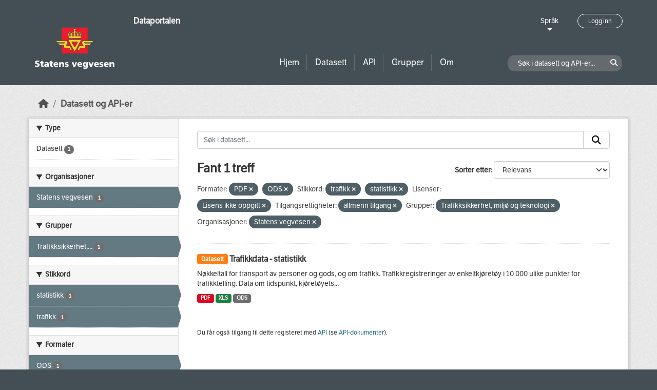

--- FILE ---
content_type: text/html; charset=utf-8
request_url: https://dataut.vegvesen.no/nb/dataset/?res_format=PDF&res_format=ODS&tags=trafikk&tags=statistikk&license_id=notspecified&access_rights=http%3A%2F%2Fpublications.europa.eu%2Fresource%2Fauthority%2Faccess-right%2FPUBLIC&groups=tmt&organization=statens-vegvesen
body_size: 25413
content:
<!DOCTYPE html>
<!--[if IE 9]> <html lang="nb" class="ie9"> <![endif]-->
<!--[if gt IE 8]><!--> <html lang="nb"  > <!--<![endif]-->
  <head>
    <meta charset="utf-8" />
      <meta name="csrf_field_name" content="_csrf_token" />
      <meta name="_csrf_token" content="IjBkODQ1NDdhYjQyMmZmZTI5YmIyM2Y2YTViMjIwNjczZmU4ZmMwNTAi.aT0-KA.HWDP5dYUOgjGhFFmTSbspmWk_Cc" />

      <meta name="generator" content="ckan 2.11.3" />
      <meta name="viewport" content="width=device-width, initial-scale=1.0">
    <title>Datasett - Dataportalen</title>

    
    
    <link rel="shortcut icon" href="/uploads/admin/favicon.ico" />
    
    
        <link rel="alternate" type="text/n3" href="https://dataut.vegvesen.no/nb/catalog.n3"/>
        <link rel="alternate" type="text/turtle" href="https://dataut.vegvesen.no/nb/catalog.ttl"/>
        <link rel="alternate" type="application/rdf+xml" href="https://dataut.vegvesen.no/nb/catalog.xml"/>
        <link rel="alternate" type="application/ld+json" href="https://dataut.vegvesen.no/nb/catalog.jsonld"/>
    


    
  
    
  
      
      
      
    
  

    

  



    
    <link href="/webassets/ckanext-permissions/b8f7c37d-permission-manager.css" rel="stylesheet"/>
<link href="/webassets/base/51d427fe_main.css" rel="stylesheet"/>
<link href="/webassets/ckanext-activity/8dd77216_activity.css" rel="stylesheet"/>
<link href="/webassets/ckanext-nora/6557edea_main.css" rel="stylesheet"/>
<link href="/webassets/ckanext-scheming/728ec589_scheming_css.css" rel="stylesheet"/>
    
    

  </head>

  
  <body data-site-root="https://dataut.vegvesen.no/" data-locale-root="https://dataut.vegvesen.no/nb/" >

    
    <div class="visually-hidden-focusable"><a href="#content">Skip to main content</a></div>
  

  
    


    
	
    

    <header class="masthead nora-header">
		  
		<div class="container two-sections">
			<div class="row">
				<div class="col-sm-3">
					<div class="logo-section">
					
						<h1 class="logo-description">
						<a href="/nb/">Dataportalen</a>
						</h1>
						
							<a class="logo" href="/nb/">
								<img src="/uploads/admin/2019-11-18-111751.474027svv-logo-graa-topp.svg" alt="Dataportalen" title="Dataportalen" />
							</a>
						
					
					<nav class="navbar navbar-expand-lg navbar-light three-bars-btn">
					<button class="navbar-toggler collapsed" type="button" data-bs-toggle="collapse" data-bs-target="#main-navigation-toggle"
					aria-controls="main-navigation-toggle" aria-expanded="false" aria-label="Toggle navigation">
					<span class="fa fa-bars"></span>
					</button>
				</nav>
					</div>
				</div>
				<div class="col-sm-9">
					<div class="top-section">
						<div class="language-block">
							<a class="language-changer" href="">
							Språk
							</a>
							
							<ul class="lang-list">
								
									<li class="lang-item active" >
									<a href="/nb/dataset/?res_format=PDF&amp;res_format=ODS&amp;tags=trafikk&amp;tags=statistikk&amp;license_id=notspecified&amp;access_rights=http%3A%2F%2Fpublications.europa.eu%2Fresource%2Fauthority%2Faccess-right%2FPUBLIC&amp;groups=tmt&amp;organization=statens-vegvesen">
										norsk bokmål
									</a>
									</li>
								
									<li class="lang-item " >
									<a href="/en/dataset/?res_format=PDF&amp;res_format=ODS&amp;tags=trafikk&amp;tags=statistikk&amp;license_id=notspecified&amp;access_rights=http%3A%2F%2Fpublications.europa.eu%2Fresource%2Fauthority%2Faccess-right%2FPUBLIC&amp;groups=tmt&amp;organization=statens-vegvesen">
										English
									</a>
									</li>
								
								<li>
									<a href=""></a>
								</li>
							</ul>
						</div>
						
							<div class="login-and-lang">
							<a href="/nb/user/login" class="user-login-btn">Logg inn</a>
							</div>
						
					</div>
					<div class="bottom-section">
						<div class="row">
							<div class="col-md-8">
								<nav class="navbar-expand-lg">
									<div class="main-navbar collapse navbar-collapse" id="main-navigation-toggle">
										
											<nav class="section navigation">
											<ul class="nav nav-pills">
												
												<li><a href="/nb/">Hjem</a></li>
												<li>
													<a href="/nb/dataset/?type=dataset">
														Datasett
													</a>
												</li>
												<li>
													<a href="/nb/dataset/?type=dataservice">
														API
													</a>
												</li>
												<li><a href="/nb/group/">Grupper</a></li>
												<li><a href="/nb/about">Om</a></li>
												
											</ul>
											</nav>
										
										</div>
								</nav>
							</div>
							<div class="col-md-4">
								<div class="search-dataset">
								
									<form class="section site-search simple-input" action="/nb/dataset/" method="get">
									<div class="field">
										<label for="field-sitewide-search">Søk i datasett og API-er</label>
										<input id="field-sitewide-search" type="text" class="form-control" name="q" placeholder="Søk i datasett og API-er..." />
										<button class="btn-search" type="submit"><i class="fa fa-search"></i></button>
									</div>
									</form>
								
								</div>
							</div>
						</div>
					</div>
				</div>
			</div>
		</div>
    </header>


  
    <div class="main">
      <div id="content" class="container">
        
          
            <div class="flash-messages">
              
                
              
            </div>
          

          
            <div class="toolbar" role="navigation" aria-label="Breadcrumb">
              
                
                  <ol class="breadcrumb">
                    
<li class="home"><a href="/nb/" aria-label="Hjem"><i class="fa fa-home"></i><span> Hjem</span></a></li>
                    

  <li class="active"><a href="/nb/dataset/?highlight_actions=new+index">Datasett og API-er</a></li>


                  </ol>
                
              
            </div>
          

          <div class="row wrapper">
            
            
            

            
    
        <aside class="secondary col-sm-3">
            
                <div class="filters">
                <div>
                    
                    

    
    
	
	    
		<section class="module module-narrow module-shallow">
		    
			<h2 class="module-heading">
			    <i class="fa fa-filter"></i>
			    Type
			</h2>
		    
		    
  
  
    <nav>
      <ul class="list-unstyled nav nav-simple nav-facet">
          
            
          
        
          
          
          
          
            <li class="nav-item">
              <a href="/nb/dataset/?res_format=PDF&amp;res_format=ODS&amp;tags=trafikk&amp;tags=statistikk&amp;license_id=notspecified&amp;access_rights=http%3A%2F%2Fpublications.europa.eu%2Fresource%2Fauthority%2Faccess-right%2FPUBLIC&amp;groups=tmt&amp;organization=statens-vegvesen&amp;type=dataset" title="">
                <span class="item-label">Datasett</span>
                <span class="d-none separator"> - </span>
                <span class="item-count badge">1</span>
              </a>
            </li>
        
      </ul>
    </nav>

    <p class="module-footer">
      
        
      
    </p>
  
  

		</section>
	    
	
    

                    
                    

    
    
	
	    
		<section class="module module-narrow module-shallow">
		    
			<h2 class="module-heading">
			    <i class="fa fa-filter"></i>
			    Organisasjoner
			</h2>
		    
		    
  
  
    <nav>
      <ul class="list-unstyled nav nav-simple nav-facet">
          
        
          
          
          
          
            <li class="nav-item active">
              <a href="/nb/dataset/?res_format=PDF&amp;res_format=ODS&amp;tags=trafikk&amp;tags=statistikk&amp;license_id=notspecified&amp;access_rights=http%3A%2F%2Fpublications.europa.eu%2Fresource%2Fauthority%2Faccess-right%2FPUBLIC&amp;groups=tmt" title="">
                <span class="item-label">Statens vegvesen</span>
                <span class="d-none separator"> - </span>
                <span class="item-count badge">1</span>
              </a>
            </li>
        
      </ul>
    </nav>

    <p class="module-footer">
      
        
      
    </p>
  
  

		</section>
	    
	
    

                    
                    

    
    
	
	    
		<section class="module module-narrow module-shallow">
		    
			<h2 class="module-heading">
			    <i class="fa fa-filter"></i>
			    Grupper
			</h2>
		    
		    
  
  
    <nav>
      <ul class="list-unstyled nav nav-simple nav-facet">
          
        
          
          
          
          
            <li class="nav-item active">
              <a href="/nb/dataset/?res_format=PDF&amp;res_format=ODS&amp;tags=trafikk&amp;tags=statistikk&amp;license_id=notspecified&amp;access_rights=http%3A%2F%2Fpublications.europa.eu%2Fresource%2Fauthority%2Faccess-right%2FPUBLIC&amp;organization=statens-vegvesen" title="Trafikksikkerhet, miljø og teknologi">
                <span class="item-label">Trafikksikkerhet,...</span>
                <span class="d-none separator"> - </span>
                <span class="item-count badge">1</span>
              </a>
            </li>
        
      </ul>
    </nav>

    <p class="module-footer">
      
        
      
    </p>
  
  

		</section>
	    
	
    

                    
                    

    
    
	
	    
		<section class="module module-narrow module-shallow">
		    
			<h2 class="module-heading">
			    <i class="fa fa-filter"></i>
			    Stikkord
			</h2>
		    
		    
  
  
    <nav>
      <ul class="list-unstyled nav nav-simple nav-facet">
          
        
          
          
          
          
            <li class="nav-item active">
              <a href="/nb/dataset/?res_format=PDF&amp;res_format=ODS&amp;tags=trafikk&amp;license_id=notspecified&amp;access_rights=http%3A%2F%2Fpublications.europa.eu%2Fresource%2Fauthority%2Faccess-right%2FPUBLIC&amp;groups=tmt&amp;organization=statens-vegvesen" title="">
                <span class="item-label">statistikk</span>
                <span class="d-none separator"> - </span>
                <span class="item-count badge">1</span>
              </a>
            </li>
        
          
          
          
          
            <li class="nav-item active">
              <a href="/nb/dataset/?res_format=PDF&amp;res_format=ODS&amp;tags=statistikk&amp;license_id=notspecified&amp;access_rights=http%3A%2F%2Fpublications.europa.eu%2Fresource%2Fauthority%2Faccess-right%2FPUBLIC&amp;groups=tmt&amp;organization=statens-vegvesen" title="">
                <span class="item-label">trafikk</span>
                <span class="d-none separator"> - </span>
                <span class="item-count badge">1</span>
              </a>
            </li>
        
      </ul>
    </nav>

    <p class="module-footer">
      
        
      
    </p>
  
  

		</section>
	    
	
    

                    
                    

    
    
	
	    
		<section class="module module-narrow module-shallow">
		    
			<h2 class="module-heading">
			    <i class="fa fa-filter"></i>
			    Formater
			</h2>
		    
		    
  
  
    <nav>
      <ul class="list-unstyled nav nav-simple nav-facet">
          
        
          
          
          
          
            <li class="nav-item active">
              <a href="/nb/dataset/?res_format=PDF&amp;tags=trafikk&amp;tags=statistikk&amp;license_id=notspecified&amp;access_rights=http%3A%2F%2Fpublications.europa.eu%2Fresource%2Fauthority%2Faccess-right%2FPUBLIC&amp;groups=tmt&amp;organization=statens-vegvesen" title="">
                <span class="item-label">ODS</span>
                <span class="d-none separator"> - </span>
                <span class="item-count badge">1</span>
              </a>
            </li>
        
          
          
          
          
            <li class="nav-item active">
              <a href="/nb/dataset/?res_format=ODS&amp;tags=trafikk&amp;tags=statistikk&amp;license_id=notspecified&amp;access_rights=http%3A%2F%2Fpublications.europa.eu%2Fresource%2Fauthority%2Faccess-right%2FPUBLIC&amp;groups=tmt&amp;organization=statens-vegvesen" title="">
                <span class="item-label">PDF</span>
                <span class="d-none separator"> - </span>
                <span class="item-count badge">1</span>
              </a>
            </li>
        
          
          
          
          
            <li class="nav-item">
              <a href="/nb/dataset/?res_format=PDF&amp;res_format=ODS&amp;tags=trafikk&amp;tags=statistikk&amp;license_id=notspecified&amp;access_rights=http%3A%2F%2Fpublications.europa.eu%2Fresource%2Fauthority%2Faccess-right%2FPUBLIC&amp;groups=tmt&amp;organization=statens-vegvesen&amp;res_format=XLS" title="">
                <span class="item-label">XLS</span>
                <span class="d-none separator"> - </span>
                <span class="item-count badge">1</span>
              </a>
            </li>
        
      </ul>
    </nav>

    <p class="module-footer">
      
        
      
    </p>
  
  

		</section>
	    
	
    

                    
                    

    
    
	
	    
		<section class="module module-narrow module-shallow">
		    
			<h2 class="module-heading">
			    <i class="fa fa-filter"></i>
			    Lisenser
			</h2>
		    
		    
  
  
    <nav>
      <ul class="list-unstyled nav nav-simple nav-facet">
          
        
          
          
          
          
            <li class="nav-item active">
              <a href="/nb/dataset/?res_format=PDF&amp;res_format=ODS&amp;tags=trafikk&amp;tags=statistikk&amp;access_rights=http%3A%2F%2Fpublications.europa.eu%2Fresource%2Fauthority%2Faccess-right%2FPUBLIC&amp;groups=tmt&amp;organization=statens-vegvesen" title="">
                <span class="item-label">Lisens ikke oppgitt</span>
                <span class="d-none separator"> - </span>
                <span class="item-count badge">1</span>
              </a>
            </li>
        
      </ul>
    </nav>

    <p class="module-footer">
      
        
      
    </p>
  
  

		</section>
	    
	
    

                    
                    

    
    
	
	    
		<section class="module module-narrow module-shallow">
		    
			<h2 class="module-heading">
			    <i class="fa fa-filter"></i>
			    Tilgangsrettigheter
			</h2>
		    
		    
  
  
    <nav>
      <ul class="list-unstyled nav nav-simple nav-facet">
          
            
            
          
        
          
          
          
          
            <li class="nav-item active">
              <a href="/nb/dataset/?res_format=PDF&amp;res_format=ODS&amp;tags=trafikk&amp;tags=statistikk&amp;license_id=notspecified&amp;groups=tmt&amp;organization=statens-vegvesen" title="">
                <span class="item-label">allmenn tilgang</span>
                <span class="d-none separator"> - </span>
                <span class="item-count badge">1</span>
              </a>
            </li>
        
      </ul>
    </nav>

    <p class="module-footer">
      
        
      
    </p>
  
  

		</section>
	    
	
    

                    
                </div>
                <a class="close no-text hide-filters"><i class="fa fa-times-circle"></i><span class="text">close</span></a>
                </div>
            
        </aside>
    


            
<div class="primary col-sm-9 col-xs-12" role="main">
    
    <section class="module">
      <div class="module-content">
        
          
        
        
          
          
          







<form id="dataset-search-form" class="search-form" method="get" data-module="select-switch">

  
<div class="input-group search-input-group">
  <input aria-label="Søk i datasett..." id="field-giant-search" type="text" class="form-control input-lg" name="q" value="" autocomplete="off" placeholder="Søk i datasett...">
  
  <span class="input-group-btn">
    <button class="btn btn-default btn-lg" type="submit" value="search" aria-label="Submit">
      <i class="fa fa-search"></i>
    </button>
  </span>
  
</div>


  
    <span>






<input type="hidden" name="res_format" value="PDF" />





<input type="hidden" name="res_format" value="ODS" />





<input type="hidden" name="tags" value="trafikk" />





<input type="hidden" name="tags" value="statistikk" />





<input type="hidden" name="license_id" value="notspecified" />





<input type="hidden" name="access_rights" value="http://publications.europa.eu/resource/authority/access-right/PUBLIC" />





<input type="hidden" name="groups" value="tmt" />





<input type="hidden" name="organization" value="statens-vegvesen" />



</span>
  

  
    
      <div class="form-group control-order-by">
        <label for="field-order-by">Sorter etter</label>
        <select id="field-order-by" name="sort" class="form-control form-select">
          
            
              <option value="score desc, metadata_modified desc" selected="selected">Relevans</option>
            
          
            
              <option value="title_string asc">Navn stigende alfabetisk</option>
            
          
            
              <option value="title_string desc">Navn synkende alfabetisk</option>
            
          
            
              <option value="metadata_modified desc">Sist endret</option>
            
          
            
          
        </select>
        
        <button class="btn btn-default js-hide" type="submit">Velg</button>
        
      </div>
    
  

  
  
    <h2>
  
    
    
    
    

  Fant 1 treff</h2>
  


  

  <p class="filter-list">
    
      
      <span class="facet">Formater:</span>
      

      
        <span class="filtered pill">
              PDF
            
          <a href="/nb/dataset/?res_format=ODS&amp;tags=trafikk&amp;tags=statistikk&amp;license_id=notspecified&amp;access_rights=http%3A%2F%2Fpublications.europa.eu%2Fresource%2Fauthority%2Faccess-right%2FPUBLIC&amp;groups=tmt&amp;organization=statens-vegvesen" class="remove" title="Fjern"><i class="fa fa-times"></i></a>
        </span>
      
        <span class="filtered pill">
              ODS
            
          <a href="/nb/dataset/?res_format=PDF&amp;tags=trafikk&amp;tags=statistikk&amp;license_id=notspecified&amp;access_rights=http%3A%2F%2Fpublications.europa.eu%2Fresource%2Fauthority%2Faccess-right%2FPUBLIC&amp;groups=tmt&amp;organization=statens-vegvesen" class="remove" title="Fjern"><i class="fa fa-times"></i></a>
        </span>
      
    
      
      <span class="facet">Stikkord:</span>
      

      
        <span class="filtered pill">
              trafikk
            
          <a href="/nb/dataset/?res_format=PDF&amp;res_format=ODS&amp;tags=statistikk&amp;license_id=notspecified&amp;access_rights=http%3A%2F%2Fpublications.europa.eu%2Fresource%2Fauthority%2Faccess-right%2FPUBLIC&amp;groups=tmt&amp;organization=statens-vegvesen" class="remove" title="Fjern"><i class="fa fa-times"></i></a>
        </span>
      
        <span class="filtered pill">
              statistikk
            
          <a href="/nb/dataset/?res_format=PDF&amp;res_format=ODS&amp;tags=trafikk&amp;license_id=notspecified&amp;access_rights=http%3A%2F%2Fpublications.europa.eu%2Fresource%2Fauthority%2Faccess-right%2FPUBLIC&amp;groups=tmt&amp;organization=statens-vegvesen" class="remove" title="Fjern"><i class="fa fa-times"></i></a>
        </span>
      
    
      
      <span class="facet">Lisenser:</span>
      

      
        <span class="filtered pill">
              Lisens ikke oppgitt
            
          <a href="/nb/dataset/?res_format=PDF&amp;res_format=ODS&amp;tags=trafikk&amp;tags=statistikk&amp;access_rights=http%3A%2F%2Fpublications.europa.eu%2Fresource%2Fauthority%2Faccess-right%2FPUBLIC&amp;groups=tmt&amp;organization=statens-vegvesen" class="remove" title="Fjern"><i class="fa fa-times"></i></a>
        </span>
      
    
      
      <span class="facet">Tilgangsrettigheter:</span>
      
        
        
      

      
        <span class="filtered pill">
              
              allmenn tilgang
            
          <a href="/nb/dataset/?res_format=PDF&amp;res_format=ODS&amp;tags=trafikk&amp;tags=statistikk&amp;license_id=notspecified&amp;groups=tmt&amp;organization=statens-vegvesen" class="remove" title="Fjern"><i class="fa fa-times"></i></a>
        </span>
      
    
      
      <span class="facet">Grupper:</span>
      

      
        <span class="filtered pill">
              Trafikksikkerhet, miljø og teknologi
            
          <a href="/nb/dataset/?res_format=PDF&amp;res_format=ODS&amp;tags=trafikk&amp;tags=statistikk&amp;license_id=notspecified&amp;access_rights=http%3A%2F%2Fpublications.europa.eu%2Fresource%2Fauthority%2Faccess-right%2FPUBLIC&amp;organization=statens-vegvesen" class="remove" title="Fjern"><i class="fa fa-times"></i></a>
        </span>
      
    
      
      <span class="facet">Organisasjoner:</span>
      

      
        <span class="filtered pill">
              Statens vegvesen
            
          <a href="/nb/dataset/?res_format=PDF&amp;res_format=ODS&amp;tags=trafikk&amp;tags=statistikk&amp;license_id=notspecified&amp;access_rights=http%3A%2F%2Fpublications.europa.eu%2Fresource%2Fauthority%2Faccess-right%2FPUBLIC&amp;groups=tmt" class="remove" title="Fjern"><i class="fa fa-times"></i></a>
        </span>
      
    
  </p>
  <a class="show-filters btn btn-default">Filterresultater</a>



</form>




        
        
          

  
    <ul class="dataset-list list-unstyled">
    	
	      
	        




  <li class="dataset-item">
    
      <div class="dataset-content">
        
          <h2 class="dataset-heading">
            
              
            
            
	
		<span class="badge bg-warning">
			Datasett
		</span>
	

	<a href="/nb/dataset/trafikk-statistikk">
		Trafikkdata - statistikk
	</a>

            
              
            
          </h2>
        
        
	
	
		<div>Nøkkeltall for transport av personer og gods, og om trafikk. Trafikkregistreringer av enkeltkjøretøy i 10 000 ulike punkter for trafikktelling. Data om tidspunkt, kjøretøyets...</div>
	

      </div>
      
        
          
            <ul class="dataset-resources list-unstyled">
              
                
                <li>
                  <a href="/nb/dataset/trafikk-statistikk" class="badge badge-default" data-format="pdf">PDF</a>
                </li>
                
                <li>
                  <a href="/nb/dataset/trafikk-statistikk" class="badge badge-default" data-format="xls">XLS</a>
                </li>
                
                <li>
                  <a href="/nb/dataset/trafikk-statistikk" class="badge badge-default" data-format="ods">ODS</a>
                </li>
                
              
            </ul>
          
        
      
    
  </li>

	      
	    
    </ul>
  

        
      </div>

      
        
      
    </section>

    
      <section class="module">
        <div class="module-content">
          
            
              <small>
                
                
                
              Du får også tilgang til dette registeret med <a href="/nb/api/3">API</a> (se <a href="http://docs.ckan.org/en/2.11/api/">API-dokumenter</a>). 
              </small>
            
          
        </div>
      </section>
    
  
</div>

          </div>
        
      </div>
    </div>
  
    <footer class="site-footer nora-footer">
  <div class="container">
    <div class="row">
      <div class="col-sm-4 col-xs-12 footer-block">
          <ul class="list-unstyled">
            
              <li><a href="/nb/about">Om Dataportalen</a></li>
              <li><a href="https://uustatus.no/nb/erklaringer/publisert/ba64b646-e781-42a3-a453-fda61d5d82a6" target="_blank">Tilgjengelighetserklæring</a></li>
              <li><a href="/nb/about">Personvern og informasjonskapsler</a></li>
            
          </ul>
      </div>
      <div class="col-sm-4 col-xs-12 footer-block">
          <ul class="list-unstyled">
            
              
              <li><a href="http://docs.ckan.org/en/2.11/api/">CKAN API</a></li>
              <li><a href="http://www.ckan.org/">CKAN Association</a></li>
            
          </ul>
      </div>
      <div class="col-sm-4 col-xs-12 footer-block">
          <div class="powered-by">
              Drevet av <a class="hide-text ckan-footer-logo" href="http://ckan.org"><img src="../base/images/ckan-logo.png"></a>
          </div>
      </div>
    </div>
  </div>
</footer>
  
  
  
  
  
	
    
	


  

    
    <link href="/webassets/vendor/f3b8236b_select2.css" rel="stylesheet"/>
<link href="/webassets/vendor/53df638c_fontawesome.css" rel="stylesheet"/>
    <script src="/webassets/vendor/240e5086_jquery.js" type="text/javascript"></script>
<script src="/webassets/vendor/773d6354_vendor.js" type="text/javascript"></script>
<script src="/webassets/vendor/6d1ad7e6_bootstrap.js" type="text/javascript"></script>
<script src="/webassets/vendor/529a0eb7_htmx.js" type="text/javascript"></script>
<script src="/webassets/base/a65ea3a0_main.js" type="text/javascript"></script>
<script src="/webassets/base/b1def42f_ckan.js" type="text/javascript"></script>
<script src="/webassets/ckanext-nora/c5cf5506_nora.js" type="text/javascript"></script>
<script src="/webassets/activity/0fdb5ee0_activity.js" type="text/javascript"></script>
  </body>
</html>

--- FILE ---
content_type: text/css; charset=utf-8
request_url: https://dataut.vegvesen.no/webassets/ckanext-nora/6557edea_main.css
body_size: 14361
content:
@font-face{font-family:'LFT Etica';src:url(/base/vendor/fonts/LFT_Etica_Reg.otf)}@font-face{font-family:'LFT Etica Bold';src:url(/base/vendor/LFT_Etica_Bold.otf)}.homepage .module-search .module-content{background-color:#ed9300}body{background:#444f55;font-family:'LFT Etica','Lucida Sans Unicode','Lucida Grande',sans-serif;line-height:1.4;overflow-x:hidden}.form-control:focus{border-color:#66afe9;box-shadow:inset 0 1px 1px rgba(0,0,0,.075),0 0 8px rgba(102,175,233,.6)}.module-heading{padding:.6rem 25px}.help-popup{padding:0;border:none;background:0 0}.banner-section{position:relative;min-height:300px}.banner-section .banner-image{position:absolute;top:0;left:0;width:100%;height:100%;background-position:center center;background-repeat:no-repeat;background-size:cover}.banner-section .banner-content{position:relative;z-index:3;padding-top:42px;padding-bottom:42px;color:#fff}.banner-section .banner-content .intro-text{max-width:680px;padding:30px;background:rgba(68,79,85,.65);border-radius:20px}.banner-section .banner-content .intro-text h1{margin:0}.search-section .row,.search-section .section-item{height:100%}.search-section .section-block{height:70px}.search-section .search-icon-block{display:flex;align-items:center;justify-content:flex-end;background-color:#444f55;color:#fff}.search-section .search-icon-block i{font-size:34px}.search-section .search-button-block{background-color:#ff9600}.search-section .search-button-block button{width:100%;height:100%;padding:0 30px;border:none;background-color:#ff9600;color:#fff;font-size:24px;font-weight:600;text-align:left}.search-section .search-input-block{background-color:#fff}.search-section .search-input-block #field-main-search{width:100%;padding:0 15px;border:none;font-size:22px}.search-section .search-input-block #field-main-search::placeholder{color:#bfc3c5;opacity:1}.search-section .search-input-block #field-main-search:focus{border:none;outline:0}.search-keywords-section{padding:15px 0 11px;background-color:#dadada}.search-keywords-section h3{display:inline-block;margin:0 15px 0 0;color:#444f55;font-size:14px}.search-keywords-section .keywords-block{font-size:0}.search-keywords-section .keywords-block .tag{min-width:74px;padding:5px 15px;border:none;margin-right:15px;background-color:#858c90;border-radius:5px;box-shadow:none;color:#fff;font-size:14px;text-align:center}.search-keywords-section .keywords-block .tag:last-child{margin-right:0}.search-keywords-section .keywords-block .tag:hover{background-color:#ff9600}.statistic-section{padding:24px 15px 48px;background-color:#fff}.statistic-section .stats-wrapper{color:#444f55;text-align:center}.statistic-section .stats-wrapper h3{font-size:36px;font-weight:400}.statistic-section .stats-wrapper .stat-counts .stat-list{display:flex;align-items:center;justify-content:center;padding:0;list-style:none}.statistic-section .stats-wrapper .stat-counts .stat-list .stat-item{position:relative;padding:0 40px}.statistic-section .stats-wrapper .stat-counts .stat-list .stat-item:after{position:absolute;top:0;right:0;bottom:0;width:0;height:45px;border:1px solid #dadada;margin:auto;content:' '}.statistic-section .stats-wrapper .stat-counts .stat-list .stat-item:last-child:after{content:unset}.statistic-section .stats-wrapper .stat-counts .stat-list .stat-item a{color:#444f55}.statistic-section .stats-wrapper .stat-counts .stat-list .stat-item a:hover{color:#ff9600;text-decoration:none}.statistic-section .stats-wrapper .stat-counts .stat-list .stat-item a .stat-number{font-size:30px}.statistic-section .stats-wrapper .stat-counts .stat-list .stat-item a .stat-title{font-size:18px}.content-section{padding:50px 0 100px;background-color:#dadada}.content-section .lastest-datasets h3.section-title{margin:0 0 25px;font-size:36px;line-height:1;text-align:center}.content-section .lastest-datasets .dataset-list .dataset-item{padding:30px 30px 20px;background-color:#fff;box-shadow:0 3px 3px 0 rgba(171,167,168,.3)}.content-section .lastest-datasets .dataset-list .dataset-item .dataset-title{margin:0 0 15px;font-size:18px}.content-section .lastest-datasets .dataset-list .dataset-item .dataset-title a{color:#444f55}.content-section .lastest-datasets .dataset-list .dataset-item .dataset-title a:hover{color:#ff9600;text-decoration:none}.content-section .lastest-datasets .dataset-list .dataset-item .dataset-updated{margin-bottom:15px;font-size:16px}.content-section .lastest-datasets .dataset-list .dataset-item .dataset-updated span{margin-right:5px}.content-section .lastest-datasets .dataset-list .dataset-item .dataset-description{margin-bottom:15px}.content-section .lastest-datasets .dataset-list .dataset-item .dataset-read-more{text-align:right}.content-section .lastest-datasets .dataset-list .dataset-item .dataset-read-more a{color:#ff9600}.content-section .lastest-datasets .dataset-list .dataset-item .dataset-read-more a:hover{color:#444f55;text-decoration:none}.content-section .lastest-datasets .dataset-list .dataset-item .dataset-read-more span{margin-right:10px;font-size:16px}.content-section .lastest-datasets .dataset-list .dataset-item .dataset-read-more i{font-size:12px}.content-section .lastest-datasets .view-all .view{text-align:center}.content-section .lastest-datasets .view-all .view a{display:inline-block;padding:15px 36px;border:2px solid #444f55;margin-top:30px;color:#2e3539;font-size:15px;font-weight:600}.content-section .lastest-datasets .view-all .view a:hover{background-color:#ff9600;text-decoration:none}.content-section .twitter-block .heading-twitt{border:none}.content-section .twitter-block .heading-twitt .panel-heading{background-color:#008ec2;color:#fff}.content-section .twitter-block .heading-twitt .panel-heading .panel-title{font-size:18px}.content-section .twitter-block .heading-twitt .panel-heading .panel-title i{font-size:20px}.content-section .twitter-block .heading-twitt .panel-body{overflow-y:scroll}.content-section .twitter-block .heading-twitt .twitter-timeline{max-height:750px}.no-border{border:none}.intro-text a{color:#48d4ff;text-decoration:underline}.intro-text a:hover{color:#aeecff}.nora-login .wrapper:before{content:unset}.search-form .form-control{border:1px solid #ccc}.search-form .form-control:focus{border-color:#66afe9}.search-form .input-group-btn button{border-top-left-radius:0;border-bottom-left-radius:0}.btn-default{border-color:#ccc}.additional-info .table tbody{border-top:none}.filters .module-heading .fa-filter{font-size:.7rem;margin-right:3px}.pagination-wrapper{border-top:1px solid #eee}.pagination-wrapper .pagination{justify-content:center;margin:20px 0;border-radius:4px}.pagination-wrapper .pagination>li:first-child>a{margin-left:0;border-top-left-radius:4px;border-bottom-left-radius:4px}.pagination-wrapper .pagination>li:last-child>a{border-top-right-radius:4px;border-bottom-right-radius:4px}.account-masthead,.masthead{border-bottom:1px solid #ff9600;background:#444f55}.account-masthead .account ul li,.masthead .account ul li{border-left:none}.account-masthead .account ul li a,.account-masthead .account ul li button,.masthead .account ul li a,.masthead .account ul li button{color:#fff}.account-masthead .account ul li a:focus,.account-masthead .account ul li a:hover,.account-masthead .account ul li button:focus,.account-masthead .account ul li button:hover,.masthead .account ul li a:focus,.masthead .account ul li a:hover,.masthead .account ul li button:focus,.masthead .account ul li button:hover{background-color:transparent;color:#ff9600;text-decoration:none}.account-masthead a,.masthead a{color:#fff}.masthead.nora-header{padding:26px 0!important;border:none}.masthead.nora-header .two-sections .logo-section{position:relative;margin-top:27px}.masthead.nora-header .two-sections .logo-section .three-bars-btn{float:right}.masthead.nora-header .two-sections .logo-section .logo img{width:157px;max-width:100%;height:81px;max-height:100%}.masthead.nora-header .two-sections .logo-section .logo-description{position:absolute;top:-22px;right:-15px;margin:0;font-size:16px}.masthead.nora-header .two-sections .logo-section button{color:#ff9600;font-size:24px}.masthead.nora-header .two-sections .logo-section button.collapsed{color:#fff}.masthead.nora-header .two-sections .top-section{margin-bottom:46px;text-align:right}.masthead.nora-header .two-sections .top-section .language-block,.masthead.nora-header .two-sections .top-section .login-and-lang{display:inline-block}.masthead.nora-header .two-sections .top-section .language-block{position:relative;z-index:2}.masthead.nora-header .two-sections .top-section .language-block .language-changer:after{display:block;width:0;height:0;border-width:5px 5px 0;border-style:solid;border-color:#fff transparent transparent;margin:5px auto 0;content:''}.masthead.nora-header .two-sections .top-section .language-block .language-changer:focus,.masthead.nora-header .two-sections .top-section .language-block .language-changer:hover{color:#ff9600;outline:0;text-decoration:none}.masthead.nora-header .two-sections .top-section .language-block .language-changer:focus:after,.masthead.nora-header .two-sections .top-section .language-block .language-changer:hover:after{border-color:#ff9600 transparent transparent}.masthead.nora-header .two-sections .top-section .language-block .lang-list{position:absolute;left:-10px;display:none;padding:5px;border:1px solid #646a70;margin-top:6px;margin-left:0;background:#45515a;list-style:none;text-align:left}.masthead.nora-header .two-sections .top-section .language-block .lang-list li{text-align:left}.masthead.nora-header .two-sections .top-section .language-block .lang-list li a{display:block;padding:5px 10px;color:#ececec}.masthead.nora-header .two-sections .top-section .language-block .lang-list li.active a{color:#ff9600;font-weight:700}.masthead.nora-header .two-sections .top-section .login-and-lang{margin-left:34px}.masthead.nora-header .two-sections .top-section .login-and-lang .user-login-btn{padding:6px 20px;border:1px solid #fff;border-radius:15px;font-size:12px;line-height:30px}.masthead.nora-header .two-sections .top-section .login-and-lang .user-login-btn:hover{background-color:#ff9600;color:#2e3539;text-decoration:none}.masthead.nora-header .two-sections .bottom-section .search-dataset .site-search{margin:0;float:right}.masthead.nora-header .two-sections .bottom-section .search-dataset .site-search input{width:225px;padding:5px 25px 5px 20px;border-color:transparent;background-color:#646a70;border-radius:15px;color:#fff}.masthead.nora-header .two-sections .bottom-section .search-dataset .site-search input::placeholder{color:#fff;opacity:1}.masthead.nora-header .two-sections .bottom-section .search-dataset .site-search input:focus{border-color:transparent;box-shadow:none}.masthead.nora-header .two-sections .bottom-section .search-dataset .site-search .btn-search{color:#fff}.masthead.nora-header .two-sections .bottom-section .search-dataset .site-search .btn-search:hover{color:#ff9600}.masthead.nora-header .two-sections .bottom-section .navigation .nav-pills li{border-right:1px solid #646a70}.masthead.nora-header .two-sections .bottom-section .navigation .nav-pills li:last-child{border-right:none}.masthead.nora-header .two-sections .bottom-section .navigation .nav-pills li a{padding:5px 14px;border-radius:0;font-size:17px;line-height:32px}.masthead.nora-header .two-sections .bottom-section .navigation .nav-pills li a:focus,.masthead.nora-header .two-sections .bottom-section .navigation .nav-pills li a:hover{background-color:transparent;color:#ff9600}.masthead.nora-header .two-sections .bottom-section .navigation .nav-pills li.active a{background-color:transparent;box-shadow:0 0 0 2px #ff9600;color:#ff9600}.masthead.nora-header .two-sections button.navbar-toggler,.masthead.nora-header .two-sections button.navbar-toggler:focus,.masthead.nora-header .two-sections button.navbar-toggler:hover{outline:0;box-shadow:none;border:none}.site-footer.nora-footer{padding:40px 0 37px;background:#444f55;color:#fff}.site-footer.nora-footer ul{font-size:15px}.site-footer.nora-footer ul li{margin-bottom:17px}.site-footer.nora-footer ul li:last-child{margin-bottom:0}.site-footer.nora-footer ul li a{color:#fff}.site-footer.nora-footer .ckan-footer-logo{margin-left:10px}.site-footer.nora-footer .ckan-footer-logo img{height:34px}.site-footer.nora-footer .powered-by{display:flex;min-height:100px;align-items:center;justify-content:flex-end}.form-control{height:auto;min-height:34px}.form-group.control-medium .select2-container,.form-group.control-select .select2-container{padding:0;border:none;box-shadow:none}.form-group.control-medium .select2-container .select2-choice,.form-group.control-select .select2-container .select2-choice{height:34px;line-height:34px}.scheming-fieldset .scheming-repeating-subfields-group .scheming-subfield-group{border:1px solid #ced4da;border-radius:5px;padding:1rem;margin-bottom:1rem}@media (min-width:992px){.masthead.nora-header .navbar-expand-lg{padding:0}.masthead.nora-header .two-sections .bottom-section #main-navigation-toggle{padding:0;float:right}}@media (max-width:991px){.masthead.nora-header .two-sections .logo-section .logo-description{right:0}.masthead.nora-header .two-sections .bottom-section .search-dataset .site-search{display:none}.masthead.nora-header .two-sections .bottom-section .navbar-expand-lg .nav{flex-direction:column}}@media (max-width:767px){.masthead.nora-header .two-sections .top-section{margin-bottom:0}.masthead.nora-header .two-sections .bottom-section #main-navigation-toggle{border:none;box-shadow:none}.masthead.nora-header .two-sections .bottom-section #main-navigation-toggle ul li{border-right:unset}.masthead.nora-header .two-sections .bottom-section #main-navigation-toggle ul li.active a{box-shadow:none}.search-section .search-icon-block{justify-content:center}.search-section .search-button-block button{text-align:center}.content-section{padding-bottom:20px}.content-section .lastest-datasets .view a{margin-bottom:30px}.nora-footer .footer-block{margin-bottom:20px;text-align:center}.nora-footer .footer-block .powered-by{justify-content:center}}@media (max-width:480px){.statistic-section .stats-wrapper .stat-counts .stat-list{flex-direction:column}.statistic-section .stats-wrapper .stat-counts .stat-list .stat-item:after{border:none}}
